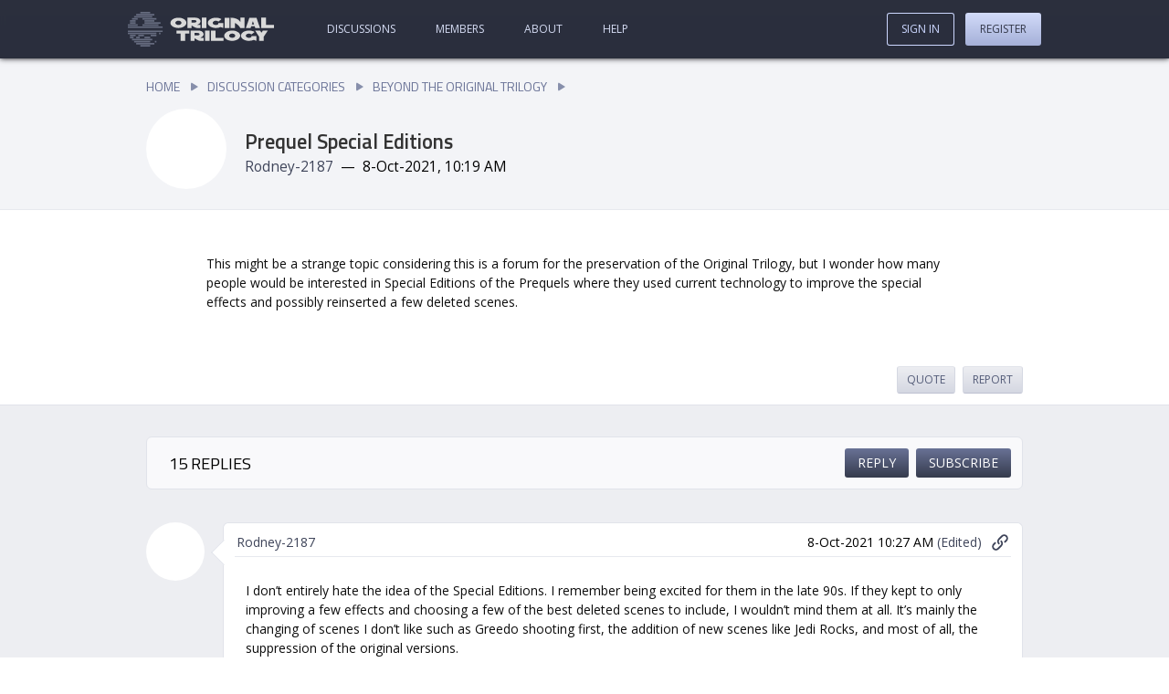

--- FILE ---
content_type: text/html; charset=utf-8
request_url: https://originaltrilogy.com/topic/Prequel-Special-Editions/id/89451
body_size: 47056
content:
<!DOCTYPE html><html lang="en"><head><meta charset="utf-8"/><meta name="viewport" content="width=device-width, initial-scale=1"/><base href="https://originaltrilogy.com/"/><title>Prequel Special Editions  - Original Trilogy</title><meta name="description" content="Posted by Rodney-2187 on 8-Oct-2021, 10:19 AM"/><meta name="keywords" content=""/><link rel="stylesheet" type="text/css" href="themes/comitium-light/min/site.css?v=FriJul262024004650GMT+0000CoordinatedUniversalTime"/><script type="text/javascript" src="themes/comitium-light/min/site.js?v=MonApr292024174940GMT+0000CoordinatedUniversalTime"></script><script async="async" src="https://www.googletagmanager.com/gtag/js?id=G-2MNHWQTVWZ"></script><script>window.dataLayer = window.dataLayer || []
function gtag(){dataLayer.push(arguments);}
gtag('js', new Date())
gtag('config', 'G-2MNHWQTVWZ')</script><script type="text/javascript" async="async" data-noptimize="1" data-cfasync="false" src="//scripts.pubnation.com/tags/8fbbc5be-7374-4238-ad28-f81ad1cfaca0.js"></script></head><body data-controller="topic" data-action="handler" data-chain="topic-handler-topic" data-mode="production" data-descriptor="Prequel-Special-Editions" data-breadcrumbs="false" data-page="1"><header><a class="home" href="/" title="Go to our home page."><?xml version="1.0" encoding="UTF-8"?>
<svg width="1126px" height="268px" viewBox="0 0 1126 268" version="1.1" xmlns="http://www.w3.org/2000/svg" xmlns:xlink="http://www.w3.org/1999/xlink">
    <title>logo</title>
    <g id="Page-1" stroke="none" stroke-width="1" fill="none" fill-rule="evenodd">
        <g id="logo" fill-rule="nonzero">
            <g id="text" transform="translate(328.000000, 44.861317)" fill="#D9D9D9">
                <g id="Group" transform="translate(47.000000, 99.354017)">
                    <polygon id="Path" points="605.642 0.693666011 636.682 47.632666 636.682 80.390666 672.23 80.441666 672.23 47.682666 703.398 0.831666011 665.275 0.777666011 654.456 16.665666 643.766 0.747666011"></polygon>
                    <path d="M577.592471,49.6223013 C573.23618,53.6306674 566.107703,56.3458527 558.187174,56.3455504 C544.722273,56.3450364 533.897549,48.9740959 533.897549,39.9225713 C533.897549,30.8710466 544.722273,23.5009326 558.187174,23.5014465 C566.107703,23.5017489 573.104171,26.0881659 577.592471,30.0968695 L601.750087,11.3482049 C590.529336,4.36517181 575.348321,0.0967999709 558.451191,0.0967999709 C524.128896,0.0954898209 496.275033,17.9388609 496.275033,39.9211351 C496.275033,61.9034094 524.128896,79.7489069 558.451191,79.7502171 C572.180109,79.7507412 584.720948,76.906455 595.017637,72.1224707 L615.875032,79.7524091 L615.875032,42.1239279 L577.592471,42.1224666 L577.592471,49.6223013 Z M429.074692,79.571349 C463.087444,79.3722392 490.690101,61.3849783 490.690101,39.4258127 C490.690101,17.4666472 463.087444,-0.197443009 429.074692,0.00166687085 C395.06194,0.200776761 367.590102,18.1872718 367.590102,40.1464374 C367.590102,62.1056029 395.06194,79.7704589 429.074692,79.571349 Z M405.396584,39.9251191 C405.396584,30.8831097 415.992865,23.4583003 429.074692,23.3817196 C442.15652,23.3051389 452.752801,30.6058875 452.752801,39.6478968 C452.752801,48.6899062 442.15652,56.1147156 429.074692,56.1912963 C415.992865,56.2678771 405.396584,48.9671284 405.396584,39.9251191 Z" id="Shape"></path>
                    <polygon id="Path" points="264.805 0.120666011 264.805 79.774666 362.565 79.688666 362.565 56.308666 300.354 56.363666 300.354 0.0896660109"></polygon>
                    <polygon id="Path" points="218.828 0.0946660109 218.828 79.747666 254.798 79.834666 254.798 0.180666011"></polygon>
                    <path d="M169.987694,0.106687261 L108,0.0880715009 L108,79.7414886 L138.993847,79.7507965 L138.993847,59.0898419 C147.752978,65.3451297 169.426212,79.7599358 181.441942,79.7635443 L208.730003,79.7717392 L208.730003,56.392238 L193.23308,56.387584 C189.63959,56.3865048 186.158397,55.7058227 182.677204,54.7532859 C197.837238,50.9518734 208.730003,40.48874 208.730003,28.25528 C208.730003,12.6236367 191.324038,0.113094861 169.987694,0.106687261 L169.987694,0.106687261 Z M177.736156,28.2459722 C177.736156,32.8675015 173.805777,35.1770858 169.987694,36.3992852 C169.987694,36.3992852 166.057315,37.6214508 162.239233,37.6203058 L138.993847,37.6133233 L138.993847,18.8553513 L163.699088,18.8627706 C165.271239,18.8632428 167.629467,19.271733 169.987694,19.9520779 C173.805777,21.1765705 177.736156,23.4885155 177.736156,28.2459722 L177.736156,28.2459722 Z" id="Shape"></path>
                    <polygon id="Path" points="31.041 23.451666 31.041 79.299666 66.59 79.276666 66.59 23.429666 97.76 23.409666 97.76 0.207666011 0 0.269666011 0 23.471666"></polygon>
                </g>
                <polygon id="Path" points="700.158 0.1106828 700.158 79.7636828 797.918 79.6776828 797.918 56.2986828 735.707 56.3526828 735.707 0.0796828"></polygon>
                <path d="M663.018926,0.14215355 L608.708925,0.14215355 L581.553924,79.7953121 L617.760591,79.7963465 L622.4832,65.7951866 L649.113467,65.7954402 L653.967259,79.7963465 L690.173927,79.7963465 L663.018926,0.14215355 Z M644.390858,51.6589526 L627.336993,51.6589526 L635.863925,26.6482421 L644.390858,51.6589526 Z M464.438063,79.6534171 L497.401568,79.6831072 L497.401568,40.80789 C497.401568,40.80789 524.871155,54.017583 538.605949,79.7202199 L571.569454,79.74991 L571.569454,0.09649282 L538.605949,0.06680273 L538.605949,32.82529 C522.124197,0.05195768 464.438063,7.10542736e-15 464.438063,7.10542736e-15 L464.438063,79.6534171 Z" id="Shape"></path>
                <polygon id="Path" points="417.991 0.1896828 417.991 79.8436828 454.201 79.7796828 454.201 0.1266828"></polygon>
                <path d="M369.584707,49.7128449 C365.22853,53.7212208 358.10024,56.4364221 350.179918,56.4361375 C336.71537,56.4356538 325.89093,49.0647377 325.89093,40.0132131 C325.89093,30.9616884 336.71537,23.59155 350.179918,23.5920337 C358.10024,23.5923183 365.096525,26.1787195 369.584707,30.1874131 L393.74169,11.4386941 C382.521234,4.45568628 367.340616,0.18738655 350.443929,0.18738655 C316.122532,0.18615356 288.269399,18.0295873 288.269399,40.0118615 C288.269399,61.9941357 316.122532,79.8395707 350.443929,79.8408037 C364.172487,79.8412969 376.712997,76.9969825 387.009416,72.2129751 L407.866265,79.8428666 L407.866265,42.2143854 L369.584707,42.2130102 L369.584707,49.7128449 Z" id="Path"></path>
                <polygon id="Path" points="242.084 0.0276828 242.084 79.6806828 278.054 79.7666828 278.054 0.1136828"></polygon>
                <path d="M193.072163,0.01959264 L131.084469,0.00097688 L131.084469,79.654394 L162.078316,79.6637019 L162.078316,59.0027473 C170.837447,65.2580351 192.51068,79.6728411 204.526411,79.6764496 L231.814472,79.6846446 L231.814472,56.3051433 L216.317548,56.3004894 C212.724059,56.2994102 209.242866,55.6187281 205.761673,54.6661913 C220.921707,50.8647788 231.814472,40.4016454 231.814472,28.1681854 C231.814472,12.5365421 214.408507,0.02600023 193.072163,0.01959264 L193.072163,0.01959264 Z M200.820625,28.1588775 C200.820625,32.7804069 196.890246,35.0899912 193.072163,36.3121905 C193.072163,36.3121905 189.141784,37.5343562 185.323701,37.5332112 L162.078316,37.5262287 L162.078316,18.7682567 L186.783556,18.775676 C188.355708,18.7761482 190.713936,19.1846384 193.072163,19.8649833 C196.890246,21.0894759 200.820625,23.4014209 200.820625,28.1588775 L200.820625,28.1588775 Z M61.4845901,79.6868766 C95.4973421,79.4877667 123.099998,61.5005058 123.099998,39.5413403 C123.099998,17.5821747 95.4973421,-0.08191549 61.4845901,0.1171944 C27.4718381,0.31630429 0,18.3027994 0,40.2619649 C0,62.2211304 27.4718381,79.8859865 61.4845901,79.6868766 Z M37.806482,40.0406466 C37.806482,30.9986373 48.4027624,23.5738278 61.4845901,23.4972471 C74.5664178,23.4206664 85.1626982,30.721415 85.1626982,39.7634244 C85.1626982,48.8054337 74.5664178,56.2302431 61.4845901,56.3068239 C48.4027624,56.3834046 37.806482,49.0826559 37.806482,40.0406466 Z" id="Shape"></path>
            </g>
            <g id="wee-ds" fill="#666C80">
                <polygon id="Path" points="96 0 172 0 172 12 96 12"></polygon>
                <polygon id="Path" points="64 16 204 16 204 28 64 28"></polygon>
                <polygon id="Path" points="48 32 188 32 188 44 48 44"></polygon>
                <polygon id="Path" points="112 48 220 48 220 60 112 60"></polygon>
                <polygon id="Path" points="128 64 204 64 204 76 128 76"></polygon>
                <polygon id="Path" points="128 80 252 80 252 92 128 92"></polygon>
                <polygon id="Path" points="112 96 236 96 236 108 112 108"></polygon>
                <polygon id="Path" points="32 48 76 48 76 60 32 60"></polygon>
                <polygon id="Path" points="16 64 60 64 60 76 16 76"></polygon>
                <polygon id="Path" points="16 80 60 80 60 92 16 92"></polygon>
                <polygon id="Path" points="240 160 252 160 252 172 240 172"></polygon>
                <polygon id="Path" points="208 224 220 224 220 236 208 236"></polygon>
                <polygon id="Path" points="16 176 60 176 60 188 16 188"></polygon>
                <polygon id="Path" points="16 192 44 192 44 204 16 204"></polygon>
                <polygon id="Path" points="64 192 92 192 92 204 64 204"></polygon>
                <polygon id="Path" points="128 192 172 192 172 204 128 204"></polygon>
                <polygon id="Path" points="80 176 124 176 124 188 80 188"></polygon>
                <polygon id="Path" points="176 176 220 176 220 188 176 188"></polygon>
                <polygon id="Path" points="0 96 76 96 76 108 0 108"></polygon>
                <polygon id="Path" points="0 112 268 112 268 124 0 124"></polygon>
                <polygon id="Path" points="0 144 268 144 268 156 0 156"></polygon>
                <polygon id="Path" points="0 160 220 160 220 172 0 172"></polygon>
                <polygon id="Path" points="32 208 188 208 188 220 32 220"></polygon>
                <polygon id="Path" points="48 224 172 224 172 236 48 236"></polygon>
                <polygon id="Path" points="64 240 204 240 204 252 64 252"></polygon>
                <polygon id="Path" points="96 256 172 256 172 268 96 268"></polygon>
            </g>
        </g>
    </g>
</svg></a><a class="sign-in" href="sign-in">Sign In</a><nav><ul class="content"><li class="discussions"><a href="discussions">Discussions</a></li><li class="members"><a href="members">Members</a></li><li class="about"><a href="content/About/id/1">About</a></li><li class="help"><a href="content/Help/id/2">Help</a></li></ul><ul class="account"><li class="sign-in"><a href="sign-in">Sign In</a></li><li class="register"><a href="register">Register</a></li></ul></nav></header><main><!-- controller: topic, action: handler, view: topic --><header><nav class="breadcrumbs"><ul><li><a href="/">Home</a></li><li><a href="discussions">Discussion Categories</a></li><li><a href="discussion/Beyond-the-Original-Trilogy/id/28">Beyond the Original Trilogy</a></li></ul></nav><section class="summary"><h1>Prequel Special Editions </h1><a class="avatar" href="user/Rodney-2187/id/30795" rel="author" title="View Rodney-2187's profile."><img src="avatars/30795.jpg"/></a><dl class="byline"><dt class="author">Author</dt><dd class="author"><a href="user/Rodney-2187/id/30795" rel="author" title="View Rodney-2187's profile.">Rodney-2187</a></dd><dt class="date">Date</dt><dd class="date"><time>8-Oct-2021, 10:19 AM</time></dd></dl></section></header><section class="posts"><article class="post" id="1452183" data-post-id="1452183"><header><a class="avatar" href="user/Rodney-2187/id/30795" rel="author"><img src="avatars/30795.jpg"/></a><dl><dt class="author">Author</dt><dd class="author"><a class="author" href="user/Rodney-2187/id/30795" rel="author">Rodney-2187</a></dd><dt class="time">Time</dt><dd class="time"><time>8-Oct-2021 10:19&nbsp;AM</time></dd><dt class="link">Post link</dt><dd class="link"><a class="post" href="post/id/1452183/action/topic#1452183" title="Jump directly to this post."><svg class="icon link"><use xlink:href="themes/comitium-light/images/symbols.svg#icon-link"></use></svg></a></dd></dl></header><section class="content post"><p>This might be a strange topic considering this is a forum for the preservation of the Original Trilogy, but I wonder how many people would be interested in Special Editions of the Prequels where they used current technology to improve the special effects and possibly reinserted a few deleted scenes.</p>
</section><nav class="actions"><ul><li class="quote"><a href="topic/action/reply/id/89451/quote/1452183">Quote</a></li><li class="report"><a href="post/action/report/id/1452183">Report</a></li></ul></nav></article><nav><h2>15 Replies</h2><nav class="topic actions"><ul><li class="reply"><a href="topic/action/reply/id/89451">Reply</a></li><li class="subscribe"><a href="topic/action/subscribe/id/89451" title="Receive an e-mail notification when people reply to this topic.">Subscribe</a></li></ul></nav></nav><article class="post" id="1452184" data-post-id="1452184"><header><a class="avatar" href="user/Rodney-2187/id/30795" rel="author"><img src="avatars/30795.jpg"/></a><dl><dt class="author">Author</dt><dd class="author"><a class="author" href="user/Rodney-2187/id/30795" rel="author">Rodney-2187</a></dd><dt class="time">Time</dt><dd class="time"><time>8-Oct-2021 10:27&nbsp;AM</time><span class="edited">&nbsp;<a href="post/id/1452184">(Edited)</a></span></dd><dt class="link">Post link</dt><dd class="link"><a class="post" href="post/id/1452184/action/topic#1452184" title="Jump directly to this post."><svg class="icon link"><use xlink:href="themes/comitium-light/images/symbols.svg#icon-link"></use></svg></a></dd></dl></header><section class="content post"><p>I don’t entirely hate the idea of the Special Editions. I remember being excited for them in the late 90s. If they kept to only improving a few effects and choosing a few of the best deleted scenes to include, I wouldn’t mind them at all. It’s mainly the changing of scenes I don’t like such as Greedo shooting first, the addition of new scenes like Jedi Rocks, and most of all, the suppression of the original versions.</p>
<p>I know the prequels aren’t as popular in these parts. They’ve grown on me, and I think opinions continue to improve. Not sure a theatrical run plus disc sales of Prequel Special Editions would be enough compensation to make it a profitable endeavor. I’m sure there are already fan projects of some sort though.</p>
</section><nav class="actions"><ul><li class="quote"><a href="topic/action/reply/id/89451/quote/1452184">Quote</a></li><li class="report"><a href="post/action/report/id/1452184">Report</a></li></ul></nav></article><article class="post signature" id="1452186" data-post-id="1452186"><header><a class="avatar" href="user/timdiggerm/id/7908" rel="author"><img src="avatars/7908.jpg"/></a><dl><dt class="author">Author</dt><dd class="author"><a class="author" href="user/timdiggerm/id/7908" rel="author">timdiggerm</a></dd><dt class="time">Time</dt><dd class="time"><time>8-Oct-2021 10:44&nbsp;AM</time></dd><dt class="link">Post link</dt><dd class="link"><a class="post" href="post/id/1452186/action/topic#1452186" title="Jump directly to this post."><svg class="icon link"><use xlink:href="themes/comitium-light/images/symbols.svg#icon-link"></use></svg></a></dd></dl></header><section class="content post"><p>I would love this. I was disappointed (though understanding) when Ady cancelled his Prequels:Revisited plans, and similarly when Aalenfae’s prequel edits fell apart due to computer failure, which were something like what you’re envisioning. I think it’s been talked about before around here as well, particularly as regards using alternate takes of scenes, in the faint hope that alternate takes might suck less; I have my doubts.</p>
<p>Of course, it’ll never happen.</p>
</section><nav class="actions"><ul><li class="quote"><a href="topic/action/reply/id/89451/quote/1452186">Quote</a></li><li class="report"><a href="post/action/report/id/1452186">Report</a></li></ul></nav><section class="signature"><section class="content"><p><a href="https://macrobinoculars.wordpress.com/">ROTJ Storyboard Reconstruction Project</a></p>
</section></section></article><article class="post" id="1452196" data-post-id="1452196"><header><a class="avatar" href="user/JadedSkywalker/id/55956" rel="author"><img src="avatars/55956.jpg"/></a><dl><dt class="author">Author</dt><dd class="author"><a class="author" href="user/JadedSkywalker/id/55956" rel="author">JadedSkywalker</a></dd><dt class="time">Time</dt><dd class="time"><time>8-Oct-2021 12:47&nbsp;PM</time></dd><dt class="link">Post link</dt><dd class="link"><a class="post" href="post/id/1452196/action/topic#1452196" title="Jump directly to this post."><svg class="icon link"><use xlink:href="themes/comitium-light/images/symbols.svg#icon-link"></use></svg></a></dd></dl></header><section class="content post"><p>How is either video edit of Phantom Menace not a special edition. Added scenes that slowed down the pace of the film and in the second video edit adding CGI Yoda.</p>
</section><nav class="actions"><ul><li class="quote"><a href="topic/action/reply/id/89451/quote/1452196">Quote</a></li><li class="report"><a href="post/action/report/id/1452196">Report</a></li></ul></nav></article><article class="post" id="1452242" data-post-id="1452242"><header><a class="avatar" href="user/SparkySywer/id/27051" rel="author"><img src="avatars/27051.jpg"/></a><dl><dt class="author">Author</dt><dd class="author"><a class="author" href="user/SparkySywer/id/27051" rel="author">SparkySywer</a></dd><dt class="time">Time</dt><dd class="time"><time>8-Oct-2021 9:28&nbsp;PM</time></dd><dt class="link">Post link</dt><dd class="link"><a class="post" href="post/id/1452242/action/topic#1452242" title="Jump directly to this post."><svg class="icon link"><use xlink:href="themes/comitium-light/images/symbols.svg#icon-link"></use></svg></a></dd></dl></header><section class="content post"><p>I kinda don’t see how it would improve the PT enough for it to be worth the effort</p>
</section><nav class="actions"><ul><li class="quote"><a href="topic/action/reply/id/89451/quote/1452242">Quote</a></li><li class="report"><a href="post/action/report/id/1452242">Report</a></li></ul></nav></article><article class="post" id="1452317" data-post-id="1452317"><header><a class="avatar" href="user/BedeHistory731/id/49762" rel="author"><img src="avatars/49762.jpg"/></a><dl><dt class="author">Author</dt><dd class="author"><a class="author" href="user/BedeHistory731/id/49762" rel="author">BedeHistory731</a></dd><dt class="time">Time</dt><dd class="time"><time>9-Oct-2021 11:58&nbsp;AM</time></dd><dt class="link">Post link</dt><dd class="link"><a class="post" href="post/id/1452317/action/topic#1452317" title="Jump directly to this post."><svg class="icon link"><use xlink:href="themes/comitium-light/images/symbols.svg#icon-link"></use></svg></a></dd></dl></header><section class="content post"><blockquote>
<p><a href="post/id/1452242"><strong>SparkySywer</strong> said:</a></p>
<p>I kinda don’t see how it would improve the PT enough for it to be worth the effort</p>
</blockquote>
<p>Make characterizations more consistent with TCW?</p>
</section><nav class="actions"><ul><li class="quote"><a href="topic/action/reply/id/89451/quote/1452317">Quote</a></li><li class="report"><a href="post/action/report/id/1452317">Report</a></li></ul></nav></article><article class="post" id="1452809" data-post-id="1452809"><header><a class="avatar" href="user/4throck/id/34251" rel="author"><img src="avatars/34251.jpg"/></a><dl><dt class="author">Author</dt><dd class="author"><a class="author" href="user/4throck/id/34251" rel="author">4throck</a></dd><dt class="time">Time</dt><dd class="time"><time>13-Oct-2021 9:22&nbsp;AM</time></dd><dt class="link">Post link</dt><dd class="link"><a class="post" href="post/id/1452809/action/topic#1452809" title="Jump directly to this post."><svg class="icon link"><use xlink:href="themes/comitium-light/images/symbols.svg#icon-link"></use></svg></a></dd></dl></header><section class="content post"><blockquote>
<p><a href="post/id/1452242"><strong>SparkySywer</strong> said:</a></p>
<p>I kinda don’t see how it would improve the PT enough for it to be worth the effort</p>
</blockquote>
<p>The deleted scenes improve characterization and story a lot. Trim some of the “humor” and video game-like sequences and you get a decent narrative, although a bit long. Some effects need updating with better CGI, but that’s not a problem, they have all the assets…</p>
<p>Would work best if edited into episodes by someone like Filoni who understands and likes the universe, but a long movie like Snyder’s Justice League would also be interesting. I’d watch it…</p>
</section><nav class="actions"><ul><li class="quote"><a href="topic/action/reply/id/89451/quote/1452809">Quote</a></li><li class="report"><a href="post/action/report/id/1452809">Report</a></li></ul></nav></article><article class="post" id="1452894" data-post-id="1452894"><header><a class="avatar" href="user/SparkySywer/id/27051" rel="author"><img src="avatars/27051.jpg"/></a><dl><dt class="author">Author</dt><dd class="author"><a class="author" href="user/SparkySywer/id/27051" rel="author">SparkySywer</a></dd><dt class="time">Time</dt><dd class="time"><time>13-Oct-2021 9:14&nbsp;PM</time></dd><dt class="link">Post link</dt><dd class="link"><a class="post" href="post/id/1452894/action/topic#1452894" title="Jump directly to this post."><svg class="icon link"><use xlink:href="themes/comitium-light/images/symbols.svg#icon-link"></use></svg></a></dd></dl></header><section class="content post"><p>Do they? The only deleted scenes I can think of that actually improve the prequels are the Padme scenes from RotS. Giving her more agency is a good thing, but they don’t go anywhere. Maybe there could be more deleted scenes which give the Delegation of 2000 more purpose that we just haven’t seen, but I kind of doubt that. Padme was cut down because Natalie Portman was asking for more money than George wanted to give her, so I wouldn’t be surprised if most of this plotline went unfilmed.</p>
<p>Most of the other deleted scenes were cut for a reason. TPM and AotC are far better off without any of the deleted scenes (that we know about I suppose), and that’s including the ones that were re-inserted on re-releases. I feel like re-inserting deleted scenes would just be bloat.</p>
</section><nav class="actions"><ul><li class="quote"><a href="topic/action/reply/id/89451/quote/1452894">Quote</a></li><li class="report"><a href="post/action/report/id/1452894">Report</a></li></ul></nav></article><article class="post" id="1452905" data-post-id="1452905"><header><a class="avatar" href="user/Servii/id/56800" rel="author"><img src="avatars/56800.jpg"/></a><dl><dt class="author">Author</dt><dd class="author"><a class="author" href="user/Servii/id/56800" rel="author">Servii</a></dd><dt class="time">Time</dt><dd class="time"><time>13-Oct-2021 11:07&nbsp;PM</time></dd><dt class="link">Post link</dt><dd class="link"><a class="post" href="post/id/1452905/action/topic#1452905" title="Jump directly to this post."><svg class="icon link"><use xlink:href="themes/comitium-light/images/symbols.svg#icon-link"></use></svg></a></dd></dl></header><section class="content post"><blockquote>
<p>Padme was cut down because Natalie Portman was asking for more money than George wanted to give her, so I wouldn’t be surprised if most of this plotline went unfilmed.</p>
</blockquote>
<p>Wait, really? Where did you hear that?</p>
<blockquote>
<p>TPM and AotC are far better off without any of the deleted scenes (that we know about I suppose), and that’s including the ones that were re-inserted on re-releases. I feel like re-inserting deleted scenes would just be bloat.</p>
</blockquote>
<p>There are one or two deleted scenes I would’ve liked. I remember there being one where Anakin and Padme are brought before Count Dooku after being captured, and Dooku basically explains his political views to them, telling Padme how the Republic can’t be saved and the galaxy needs a fresh start, or something to that effect. I don’t remember it too well, but any extra character development for Count Dooku is more than welcome.</p>
</section><nav class="actions"><ul><li class="quote"><a href="topic/action/reply/id/89451/quote/1452905">Quote</a></li><li class="report"><a href="post/action/report/id/1452905">Report</a></li></ul></nav></article><article class="post signature" id="1452921" data-post-id="1452921"><header><a class="avatar" href="user/timdiggerm/id/7908" rel="author"><img src="avatars/7908.jpg"/></a><dl><dt class="author">Author</dt><dd class="author"><a class="author" href="user/timdiggerm/id/7908" rel="author">timdiggerm</a></dd><dt class="time">Time</dt><dd class="time"><time>14-Oct-2021 6:54&nbsp;AM</time></dd><dt class="link">Post link</dt><dd class="link"><a class="post" href="post/id/1452921/action/topic#1452921" title="Jump directly to this post."><svg class="icon link"><use xlink:href="themes/comitium-light/images/symbols.svg#icon-link"></use></svg></a></dd></dl></header><section class="content post"><p>I dunno, I liked Padme’s dad</p>
</section><nav class="actions"><ul><li class="quote"><a href="topic/action/reply/id/89451/quote/1452921">Quote</a></li><li class="report"><a href="post/action/report/id/1452921">Report</a></li></ul></nav><section class="signature"><section class="content"><p><a href="https://macrobinoculars.wordpress.com/">ROTJ Storyboard Reconstruction Project</a></p>
</section></section></article><article class="post" id="1452930" data-post-id="1452930"><header><a class="avatar" href="user/Knight-of-Kalee/id/45978" rel="author"><img src="avatars/45978.jpg"/></a><dl><dt class="author">Author</dt><dd class="author"><a class="author" href="user/Knight-of-Kalee/id/45978" rel="author">Knight of Kalee</a></dd><dt class="time">Time</dt><dd class="time"><time>14-Oct-2021 10:00&nbsp;AM</time></dd><dt class="link">Post link</dt><dd class="link"><a class="post" href="post/id/1452930/action/topic#1452930" title="Jump directly to this post."><svg class="icon link"><use xlink:href="themes/comitium-light/images/symbols.svg#icon-link"></use></svg></a></dd></dl></header><section class="content post"><p>For AotC, I would really like if they went and finished the extended talk between Obi-Wan and Jocasta Nu, where they discuss Count Dooku before he left the Order, his similarities to Qui-Gon and the ideological reasons why he quit. That, along with the Geonosis scene with Padmé and Dooku, would do wonders to flesh out the Count as an antagonist who had a point to be made.</p>
</section><nav class="actions"><ul><li class="quote"><a href="topic/action/reply/id/89451/quote/1452930">Quote</a></li><li class="report"><a href="post/action/report/id/1452930">Report</a></li></ul></nav></article><article class="post signature" id="1453011" data-post-id="1453011"><header><a class="avatar" href="user/oojason/id/724" rel="author"><img src="avatars/724.jpg"/></a><dl><dt class="author">Author</dt><dd class="author"><a class="author" href="user/oojason/id/724" rel="author">oojason</a></dd><dt class="time">Time</dt><dd class="time"><time>14-Oct-2021 11:01&nbsp;PM</time></dd><dt class="link">Post link</dt><dd class="link"><a class="post" href="post/id/1453011/action/topic#1453011" title="Jump directly to this post."><svg class="icon link"><use xlink:href="themes/comitium-light/images/symbols.svg#icon-link"></use></svg></a></dd></dl></header><section class="content post"><blockquote>
<p><a href="post/id/1452183"><strong>Rodney-2187</strong> said:</a></p>
<p>This might be a strange topic considering this is a forum for the preservation of the Original Trilogy, but I wonder how many people would be interested in Special Editions of the Prequels where they used current technology to improve the special effects and possibly reinserted a few deleted scenes.</p>
</blockquote>
<p>It has already been done just last year, mate:-</p>
<p><img src="https://i.imgur.com/qhaACmw.jpg" alt=""></p>
<p>‘<strong>Star Wars: Prequel Trilogy - SPECIAL EDITION</strong>’:-</p>
<p><a href="http://www.youtube.com/watch?v=5zCSSd8QCVk">www.youtube.com/watch?v=5zCSSd8QCVk</a> - all 3 Prequel films came in with a total run-time of 6 hours.<br>
 </p>
</section><nav class="actions"><ul><li class="quote"><a href="topic/action/reply/id/89451/quote/1453011">Quote</a></li><li class="report"><a href="post/action/report/id/1453011">Report</a></li></ul></nav><section class="signature"><section class="content"><p>A little patience goes a long way on this old-school Rebel base. If you are having issues finding what you are looking for, these will be of some help…</p>
<p><a href="https://originaltrilogy.com/announcement/Welcome-to-the-OriginalTrilogy-com-Introduce-yourself-in-here-Useful-info-within/id/68822"><strong>Welcome</strong> to the OriginalTrilogy.com | Introduce yourself in here | <strong>Useful info within</strong></a> : <a href="https://originaltrilogy.com/content/About/id/1">About</a> : <a href="https://originaltrilogy.com/content/Help/id/2">Help</a> : <a href="https://originaltrilogy.com/announcement/OTcom-Forum-Rules-and-Guidelines/id/52717">Site Rules</a> : <a href="https://originaltrilogy.com/announcement/Fan-Edit-Preservation-Forum-Rules-and-FAQ-updated-as-of-June-1st-2020/id/5950">Fan Project Rules</a> : <a href="https://originaltrilogy.com/announcements">Announcements</a><br>
<a href="https://originaltrilogy.com/topic/How-do-I-do-this-on-the-OriginalTrilogy-com-some-info-answers-member-FAQs/id/60848">‘<strong>How do I do this?</strong>’ on the OriginalTrilogy.com</a> - includes info on <a href="https://originaltrilogy.com/topic/How-do-I-do-this-on-the-OriginalTrilogy-com-some-info-answers-member-FAQs/id/60848/page/1#1208183">how to ask for a fan project</a> and <a href="https://originaltrilogy.com/topic/How-do-I-do-this-on-the-OriginalTrilogy-com-some-info-answers-member-FAQs/id/60848/page/1#1208174">how to search for projects and threads</a> on OT•com.</p>
<p><a href="https://originaltrilogy.com/topic/An-Index-Of-Projects-Help-Thread-for-Star-Wars-Preservations/id/57297">A <strong>Project Index</strong> for Star Wars Preservations</a> <em>(Harmy’s Despecialized &amp; 4K77/80/83 etc)</em> : <a href="https://originaltrilogy.com/topic/An-Index-Of-Projects-Help-Thread-for-Star-Wars-Fan-Edits-and-Other-Projects/id/59793">A <strong>Project Index</strong> for Star Wars Fan Edits</a> <em>(adywan &amp; Hal 9000 etc)</em></p>
<p>We’re a community here - not a ‘download site’ - so join in with the discussions: <em><a href="https://originaltrilogy.com/topic/How-do-I-do-this-on-the-OriginalTrilogy-com-some-info-answers-member-FAQs/id/60848/page/1#1208183">do NOT lazily make ‘link request’ posts / new threads asking for projects</a>.</em></p>
</section></section></article><article class="post" id="1453014" data-post-id="1453014"><header><a class="avatar" href="user/Servii/id/56800" rel="author"><img src="avatars/56800.jpg"/></a><dl><dt class="author">Author</dt><dd class="author"><a class="author" href="user/Servii/id/56800" rel="author">Servii</a></dd><dt class="time">Time</dt><dd class="time"><time>14-Oct-2021 11:16&nbsp;PM</time><span class="edited">&nbsp;<a href="post/id/1453014">(Edited)</a></span></dd><dt class="link">Post link</dt><dd class="link"><a class="post" href="post/id/1453014/action/topic#1453014" title="Jump directly to this post."><svg class="icon link"><use xlink:href="themes/comitium-light/images/symbols.svg#icon-link"></use></svg></a></dd></dl></header><section class="content post"><blockquote>
<p><a href="post/id/1453011"><strong>oojason</strong> said:</a></p>
<blockquote>
<p><a href="post/id/1452183"><strong>Rodney-2187</strong> said:</a></p>
<p>This might be a strange topic considering this is a forum for the preservation of the Original Trilogy, but I wonder how many people would be interested in Special Editions of the Prequels where they used current technology to improve the special effects and possibly reinserted a few deleted scenes.</p>
</blockquote>
<p>It has already been done just last year, mate:-</p>
<p><img src="https://i.imgur.com/qhaACmw.jpg" alt=""></p>
<p>‘<strong>Star Wars: Prequel Trilogy - SPECIAL EDITION</strong>’:-</p>
<p><a href="http://www.youtube.com/watch?v=5zCSSd8QCVk">www.youtube.com/watch?v=5zCSSd8QCVk</a> - all 3 Prequel films came in with a total run-time of 6 hours.<br>
 </p>
</blockquote>
<p>A masterpiece, if I ever saw one.</p>
<p>(Seriously, though, this is hilarious. You can tell they put in a ton of effort and had a blast making this.)</p>
</section><nav class="actions"><ul><li class="quote"><a href="topic/action/reply/id/89451/quote/1453014">Quote</a></li><li class="report"><a href="post/action/report/id/1453014">Report</a></li></ul></nav></article><article class="post" id="1453113" data-post-id="1453113"><header><a class="avatar" href="user/SparkySywer/id/27051" rel="author"><img src="avatars/27051.jpg"/></a><dl><dt class="author">Author</dt><dd class="author"><a class="author" href="user/SparkySywer/id/27051" rel="author">SparkySywer</a></dd><dt class="time">Time</dt><dd class="time"><time>15-Oct-2021 10:06&nbsp;PM</time></dd><dt class="link">Post link</dt><dd class="link"><a class="post" href="post/id/1453113/action/topic#1453113" title="Jump directly to this post."><svg class="icon link"><use xlink:href="themes/comitium-light/images/symbols.svg#icon-link"></use></svg></a></dd></dl></header><section class="content post"><blockquote>
<p><a href="post/id/1452905"><strong>Servii</strong> said:</a></p>
<blockquote>
<p>Padme was cut down because Natalie Portman was asking for more money than George wanted to give her, so I wouldn’t be surprised if most of this plotline went unfilmed.</p>
</blockquote>
<p>Wait, really? Where did you hear that?</p>
</blockquote>
<p>I guess I’m making assumptions. In 2017 there was a leak of an earlier draft of Revenge of the Sith where Padme had a much bigger role, but was cut down because Natalie Portman was asking for more money. Happened before with Anthony Daniels in ESB. But I don’t actually know that that has anything to do with the deleted scenes, or that anything from that draft was filmed, so I shouldn’t have made that assumption.</p>
</section><nav class="actions"><ul><li class="quote"><a href="topic/action/reply/id/89451/quote/1453113">Quote</a></li><li class="report"><a href="post/action/report/id/1453113">Report</a></li></ul></nav></article><article class="post signature" id="1454147" data-post-id="1454147"><header><a class="avatar" href="user/Stardust1138/id/38476" rel="author"><img src="avatars/38476.jpg"/></a><dl><dt class="author">Author</dt><dd class="author"><a class="author" href="user/Stardust1138/id/38476" rel="author">Stardust1138</a></dd><dt class="time">Time</dt><dd class="time"><time>22-Oct-2021 11:28&nbsp;PM</time><span class="edited">&nbsp;<a href="post/id/1454147">(Edited)</a></span></dd><dt class="link">Post link</dt><dd class="link"><a class="post" href="post/id/1454147/action/topic#1454147" title="Jump directly to this post."><svg class="icon link"><use xlink:href="themes/comitium-light/images/symbols.svg#icon-link"></use></svg></a></dd></dl></header><section class="content post"><p>George talked briefly about this when The Phantom Menace was re-released in 3D.</p>
<p><a href="https://youtu.be/ihqV2v6CIM0">https://youtu.be/ihqV2v6CIM0</a></p>
</section><nav class="actions"><ul><li class="quote"><a href="topic/action/reply/id/89451/quote/1454147">Quote</a></li><li class="report"><a href="post/action/report/id/1454147">Report</a></li></ul></nav><section class="signature"><section class="content"><p>“Heroes come in all sizes, and you don’t have to be a giant hero. You can be a very small hero. It’s just as important to understand that accepting self-responsibility for the things you do, having good manners, caring about other people - these are heroic acts. Everybody has the choice of being a hero or not being a hero every day of their lives.” - George Lucas</p>
</section></section></article><article class="post signature" id="1454310" data-post-id="1454310"><header><a class="avatar" href="user/Anakin-Starkiller/id/29118" rel="author"><img src="avatars/29118.jpg"/></a><dl><dt class="author">Author</dt><dd class="author"><a class="author" href="user/Anakin-Starkiller/id/29118" rel="author">Anakin Starkiller</a></dd><dt class="time">Time</dt><dd class="time"><time>24-Oct-2021 2:34&nbsp;AM</time></dd><dt class="link">Post link</dt><dd class="link"><a class="post" href="post/id/1454310/action/topic#1454310" title="Jump directly to this post."><svg class="icon link"><use xlink:href="themes/comitium-light/images/symbols.svg#icon-link"></use></svg></a></dd></dl></header><section class="content post"><p>Timestamp?</p>
</section><nav class="actions"><ul><li class="quote"><a href="topic/action/reply/id/89451/quote/1454310">Quote</a></li><li class="report"><a href="post/action/report/id/1454310">Report</a></li></ul></nav><section class="signature"><section class="content"><p>Do not DM me for edits. Whatever you’re looking for I don’t have it.</p>
</section></section></article></section></main><footer data-view="/views/partials/footer"><a class="home" href="/" title="Go to our home page."><?xml version="1.0" encoding="UTF-8"?>
<svg width="1126px" height="268px" viewBox="0 0 1126 268" version="1.1" xmlns="http://www.w3.org/2000/svg" xmlns:xlink="http://www.w3.org/1999/xlink">
    <title>logo</title>
    <g id="Page-1" stroke="none" stroke-width="1" fill="none" fill-rule="evenodd">
        <g id="logo" fill-rule="nonzero">
            <g id="text" transform="translate(328.000000, 44.861317)" fill="#D9D9D9">
                <g id="Group" transform="translate(47.000000, 99.354017)">
                    <polygon id="Path" points="605.642 0.693666011 636.682 47.632666 636.682 80.390666 672.23 80.441666 672.23 47.682666 703.398 0.831666011 665.275 0.777666011 654.456 16.665666 643.766 0.747666011"></polygon>
                    <path d="M577.592471,49.6223013 C573.23618,53.6306674 566.107703,56.3458527 558.187174,56.3455504 C544.722273,56.3450364 533.897549,48.9740959 533.897549,39.9225713 C533.897549,30.8710466 544.722273,23.5009326 558.187174,23.5014465 C566.107703,23.5017489 573.104171,26.0881659 577.592471,30.0968695 L601.750087,11.3482049 C590.529336,4.36517181 575.348321,0.0967999709 558.451191,0.0967999709 C524.128896,0.0954898209 496.275033,17.9388609 496.275033,39.9211351 C496.275033,61.9034094 524.128896,79.7489069 558.451191,79.7502171 C572.180109,79.7507412 584.720948,76.906455 595.017637,72.1224707 L615.875032,79.7524091 L615.875032,42.1239279 L577.592471,42.1224666 L577.592471,49.6223013 Z M429.074692,79.571349 C463.087444,79.3722392 490.690101,61.3849783 490.690101,39.4258127 C490.690101,17.4666472 463.087444,-0.197443009 429.074692,0.00166687085 C395.06194,0.200776761 367.590102,18.1872718 367.590102,40.1464374 C367.590102,62.1056029 395.06194,79.7704589 429.074692,79.571349 Z M405.396584,39.9251191 C405.396584,30.8831097 415.992865,23.4583003 429.074692,23.3817196 C442.15652,23.3051389 452.752801,30.6058875 452.752801,39.6478968 C452.752801,48.6899062 442.15652,56.1147156 429.074692,56.1912963 C415.992865,56.2678771 405.396584,48.9671284 405.396584,39.9251191 Z" id="Shape"></path>
                    <polygon id="Path" points="264.805 0.120666011 264.805 79.774666 362.565 79.688666 362.565 56.308666 300.354 56.363666 300.354 0.0896660109"></polygon>
                    <polygon id="Path" points="218.828 0.0946660109 218.828 79.747666 254.798 79.834666 254.798 0.180666011"></polygon>
                    <path d="M169.987694,0.106687261 L108,0.0880715009 L108,79.7414886 L138.993847,79.7507965 L138.993847,59.0898419 C147.752978,65.3451297 169.426212,79.7599358 181.441942,79.7635443 L208.730003,79.7717392 L208.730003,56.392238 L193.23308,56.387584 C189.63959,56.3865048 186.158397,55.7058227 182.677204,54.7532859 C197.837238,50.9518734 208.730003,40.48874 208.730003,28.25528 C208.730003,12.6236367 191.324038,0.113094861 169.987694,0.106687261 L169.987694,0.106687261 Z M177.736156,28.2459722 C177.736156,32.8675015 173.805777,35.1770858 169.987694,36.3992852 C169.987694,36.3992852 166.057315,37.6214508 162.239233,37.6203058 L138.993847,37.6133233 L138.993847,18.8553513 L163.699088,18.8627706 C165.271239,18.8632428 167.629467,19.271733 169.987694,19.9520779 C173.805777,21.1765705 177.736156,23.4885155 177.736156,28.2459722 L177.736156,28.2459722 Z" id="Shape"></path>
                    <polygon id="Path" points="31.041 23.451666 31.041 79.299666 66.59 79.276666 66.59 23.429666 97.76 23.409666 97.76 0.207666011 0 0.269666011 0 23.471666"></polygon>
                </g>
                <polygon id="Path" points="700.158 0.1106828 700.158 79.7636828 797.918 79.6776828 797.918 56.2986828 735.707 56.3526828 735.707 0.0796828"></polygon>
                <path d="M663.018926,0.14215355 L608.708925,0.14215355 L581.553924,79.7953121 L617.760591,79.7963465 L622.4832,65.7951866 L649.113467,65.7954402 L653.967259,79.7963465 L690.173927,79.7963465 L663.018926,0.14215355 Z M644.390858,51.6589526 L627.336993,51.6589526 L635.863925,26.6482421 L644.390858,51.6589526 Z M464.438063,79.6534171 L497.401568,79.6831072 L497.401568,40.80789 C497.401568,40.80789 524.871155,54.017583 538.605949,79.7202199 L571.569454,79.74991 L571.569454,0.09649282 L538.605949,0.06680273 L538.605949,32.82529 C522.124197,0.05195768 464.438063,7.10542736e-15 464.438063,7.10542736e-15 L464.438063,79.6534171 Z" id="Shape"></path>
                <polygon id="Path" points="417.991 0.1896828 417.991 79.8436828 454.201 79.7796828 454.201 0.1266828"></polygon>
                <path d="M369.584707,49.7128449 C365.22853,53.7212208 358.10024,56.4364221 350.179918,56.4361375 C336.71537,56.4356538 325.89093,49.0647377 325.89093,40.0132131 C325.89093,30.9616884 336.71537,23.59155 350.179918,23.5920337 C358.10024,23.5923183 365.096525,26.1787195 369.584707,30.1874131 L393.74169,11.4386941 C382.521234,4.45568628 367.340616,0.18738655 350.443929,0.18738655 C316.122532,0.18615356 288.269399,18.0295873 288.269399,40.0118615 C288.269399,61.9941357 316.122532,79.8395707 350.443929,79.8408037 C364.172487,79.8412969 376.712997,76.9969825 387.009416,72.2129751 L407.866265,79.8428666 L407.866265,42.2143854 L369.584707,42.2130102 L369.584707,49.7128449 Z" id="Path"></path>
                <polygon id="Path" points="242.084 0.0276828 242.084 79.6806828 278.054 79.7666828 278.054 0.1136828"></polygon>
                <path d="M193.072163,0.01959264 L131.084469,0.00097688 L131.084469,79.654394 L162.078316,79.6637019 L162.078316,59.0027473 C170.837447,65.2580351 192.51068,79.6728411 204.526411,79.6764496 L231.814472,79.6846446 L231.814472,56.3051433 L216.317548,56.3004894 C212.724059,56.2994102 209.242866,55.6187281 205.761673,54.6661913 C220.921707,50.8647788 231.814472,40.4016454 231.814472,28.1681854 C231.814472,12.5365421 214.408507,0.02600023 193.072163,0.01959264 L193.072163,0.01959264 Z M200.820625,28.1588775 C200.820625,32.7804069 196.890246,35.0899912 193.072163,36.3121905 C193.072163,36.3121905 189.141784,37.5343562 185.323701,37.5332112 L162.078316,37.5262287 L162.078316,18.7682567 L186.783556,18.775676 C188.355708,18.7761482 190.713936,19.1846384 193.072163,19.8649833 C196.890246,21.0894759 200.820625,23.4014209 200.820625,28.1588775 L200.820625,28.1588775 Z M61.4845901,79.6868766 C95.4973421,79.4877667 123.099998,61.5005058 123.099998,39.5413403 C123.099998,17.5821747 95.4973421,-0.08191549 61.4845901,0.1171944 C27.4718381,0.31630429 0,18.3027994 0,40.2619649 C0,62.2211304 27.4718381,79.8859865 61.4845901,79.6868766 Z M37.806482,40.0406466 C37.806482,30.9986373 48.4027624,23.5738278 61.4845901,23.4972471 C74.5664178,23.4206664 85.1626982,30.721415 85.1626982,39.7634244 C85.1626982,48.8054337 74.5664178,56.2302431 61.4845901,56.3068239 C48.4027624,56.3834046 37.806482,49.0826559 37.806482,40.0406466 Z" id="Shape"></path>
            </g>
            <g id="wee-ds" fill="#666C80">
                <polygon id="Path" points="96 0 172 0 172 12 96 12"></polygon>
                <polygon id="Path" points="64 16 204 16 204 28 64 28"></polygon>
                <polygon id="Path" points="48 32 188 32 188 44 48 44"></polygon>
                <polygon id="Path" points="112 48 220 48 220 60 112 60"></polygon>
                <polygon id="Path" points="128 64 204 64 204 76 128 76"></polygon>
                <polygon id="Path" points="128 80 252 80 252 92 128 92"></polygon>
                <polygon id="Path" points="112 96 236 96 236 108 112 108"></polygon>
                <polygon id="Path" points="32 48 76 48 76 60 32 60"></polygon>
                <polygon id="Path" points="16 64 60 64 60 76 16 76"></polygon>
                <polygon id="Path" points="16 80 60 80 60 92 16 92"></polygon>
                <polygon id="Path" points="240 160 252 160 252 172 240 172"></polygon>
                <polygon id="Path" points="208 224 220 224 220 236 208 236"></polygon>
                <polygon id="Path" points="16 176 60 176 60 188 16 188"></polygon>
                <polygon id="Path" points="16 192 44 192 44 204 16 204"></polygon>
                <polygon id="Path" points="64 192 92 192 92 204 64 204"></polygon>
                <polygon id="Path" points="128 192 172 192 172 204 128 204"></polygon>
                <polygon id="Path" points="80 176 124 176 124 188 80 188"></polygon>
                <polygon id="Path" points="176 176 220 176 220 188 176 188"></polygon>
                <polygon id="Path" points="0 96 76 96 76 108 0 108"></polygon>
                <polygon id="Path" points="0 112 268 112 268 124 0 124"></polygon>
                <polygon id="Path" points="0 144 268 144 268 156 0 156"></polygon>
                <polygon id="Path" points="0 160 220 160 220 172 0 172"></polygon>
                <polygon id="Path" points="32 208 188 208 188 220 32 220"></polygon>
                <polygon id="Path" points="48 224 172 224 172 236 48 236"></polygon>
                <polygon id="Path" points="64 240 204 240 204 252 64 252"></polygon>
                <polygon id="Path" points="96 256 172 256 172 268 96 268"></polygon>
            </g>
        </g>
    </g>
</svg></a><section class="stats"><p><strong>84,938</strong> members have started <strong>24,513</strong> topics with <strong>1,189,188</strong> posts since <strong>March 10, 2003</strong></p></section><section class="copyright"><p>Site content Copyright ©  TEH Innernets LLC. Please read our <a href="content/Terms-of-Service/id/3">Terms of Service</a>.</p><p>originaltrilogy.com is not affiliated with Lucasfilm, 20th Century Fox, or Disney. All Star Wars content, images, and likenesses are the property of their respective copyright owner.<br><br>We ❤️ Star Wars and give it all the moneys. Please don't sue us.</p></section></footer><!-- browsersync--></body></html>